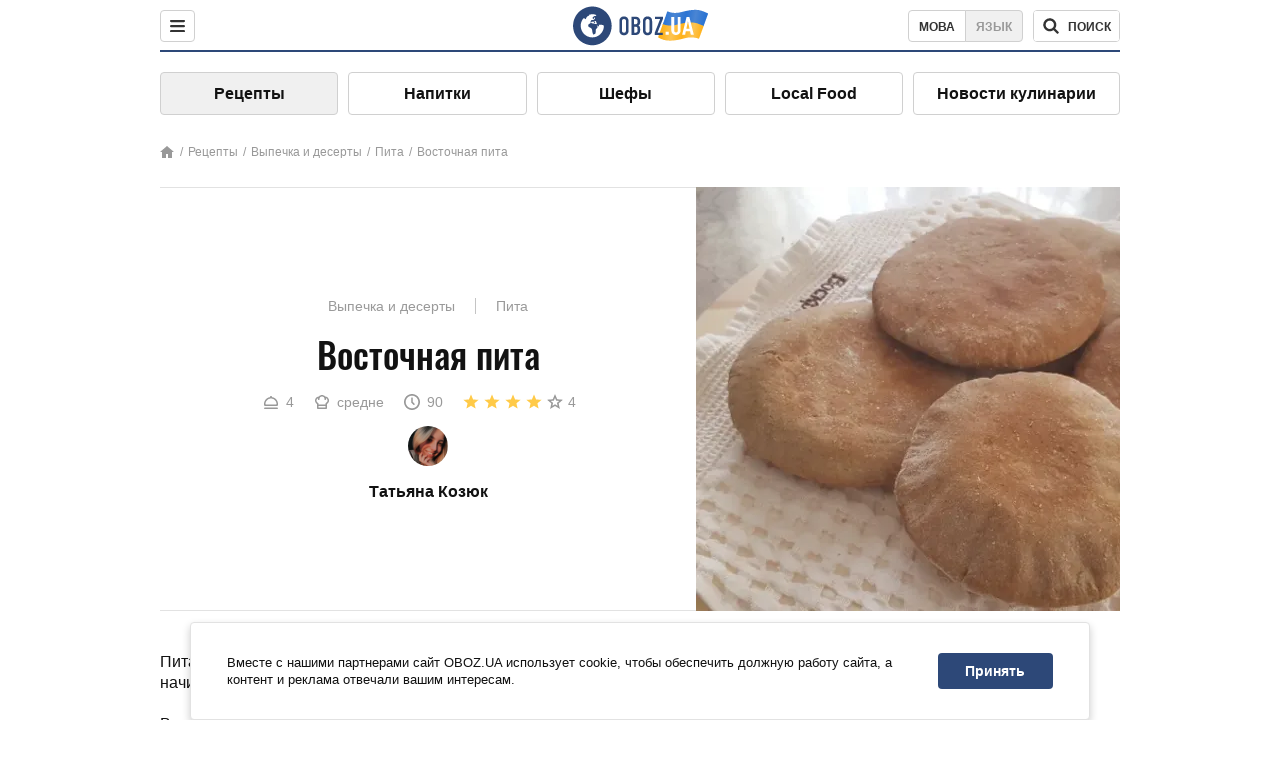

--- FILE ---
content_type: text/html; charset=utf-8
request_url: https://food.obozrevatel.com/vyipechka-i-desertyi/vostochnaya-pita.htm
body_size: 8938
content:
<!DOCTYPE html><html lang="ru"><head><meta charSet="utf-8"><meta name="viewport" content="width=device-width, initial-scale=1.0, maximum-scale=1"><meta name="theme-color" content="#1C629C"><link rel="manifest" href="/manifest.json"><link rel="dns-prefetch" href="//gaua.hit.gemius.pl"><link rel="preconnect" href="//gaua.hit.gemius.pl"><link rel="dns-prefetch" href="//ndc1.obozrevatel.com"><link rel="preconnect" href="//ndc1.obozrevatel.com"><link rel="preload" href="https://fonts.gstatic.com/s/oswald/v36/TK3_WkUHHAIjg75cFRf3bXL8LICs1_FvsUJiZTaR.woff2" as="font" type="font/woff2" crossOrigin="anonymous"><link rel="preload" href="https://fonts.gstatic.com/s/oswald/v36/TK3_WkUHHAIjg75cFRf3bXL8LICs1_FvsUZiZQ.woff2" as="font" type="font/woff2" crossOrigin="anonymous"><link rel="preload" href="https://fonts.gstatic.com/s/oswald/v36/TK3_WkUHHAIjg75cFRf3bXL8LICs18NvsUZiZQ.woff2" as="font" type="font/woff2" crossOrigin="anonymous"><link rel="preload" href="https://fonts.gstatic.com/s/oswald/v36/TK3_WkUHHAIjg75cFRf3bXL8LICs18NvsUJiZTaR.woff2" as="font" type="font/woff2" crossOrigin="anonymous"><link rel="shortcut icon" href="https://cdn.obozrevatel.com/core/favicon.ico" type="image/x-icon"><link rel="apple-touch-icon" href="https://cdn.obozrevatel.com/core/img/favicons/72x72.png"><link rel="apple-touch-icon" sizes="96x96" href="https://cdn.obozrevatel.com/core/img/favicons/96x96.png"><link rel="apple-touch-icon" sizes="128x128" href="https://cdn.obozrevatel.com/core/img/favicons/128x128.png"><link rel="apple-touch-icon" sizes="144x144" href="https://cdn.obozrevatel.com/core/img/favicons/144x144.png"><link rel="apple-touch-icon-precomposed" href="https://cdn.obozrevatel.com/core/img/favicons/72x72.png"><link rel="apple-touch-icon-precomposed" sizes="96x96" href="https://cdn.obozrevatel.com/core/img/favicons/96x96.png"><link rel="apple-touch-icon-precomposed" sizes="128x128" href="https://cdn.obozrevatel.com/core/img/favicons/128x128.png"><link rel="apple-touch-icon-precomposed" sizes="144x144" href="https://cdn.obozrevatel.com/core/img/favicons/144x144.png"><title>Восточная пита - рецепт приготовления с фото и видео</title><meta name="description" content="Пошаговый рецепт приготовления блюда Восточная пита. Описание рецепта, список необходимых ингредиентов, рекомендации по приготовления и отзывы."><meta property="og:type" content="website"><meta property="og:title" content="Восточная пита - рецепт приготовления с фото и видео"><meta property="og:description" content="Пошаговый рецепт приготовления блюда Восточная пита. Описание рецепта, список необходимых ингредиентов, рекомендации по приготовления и отзывы."><meta property="og:site_name" content="OBOZ.UA"><meta property="og:image" content="https://i.obozrevatel.com/food/recipemain/2020/1/21/screenshot117.png?size=1200x630"><meta property="og:image:type" content="image/png"><meta property="og:image:width" content="1200px"><meta property="og:image:height" content="630px"><meta property="og:url" content="https://food.obozrevatel.com/vyipechka-i-desertyi/vostochnaya-pita.htm"><meta name="twitter:card" content="summary_large_image"><meta name="twitter:title" content="Восточная пита - рецепт приготовления с фото и видео"><meta name="twitter:description" content="Пошаговый рецепт приготовления блюда Восточная пита. Описание рецепта, список необходимых ингредиентов, рекомендации по приготовления и отзывы."><meta name="twitter:image" content="https://i.obozrevatel.com/food/recipemain/2020/1/21/screenshot117.png?size=1200x630"><meta name="twitter:site" content="@obozrevatel_ua"><meta name="twitter:dnt" content="on"><link rel="amphtml" href="https://food.obozrevatel.com/vyipechka-i-desertyi/vostochnaya-pita/amp.htm"><link rel="canonical" href="https://food.obozrevatel.com/vyipechka-i-desertyi/vostochnaya-pita.htm"><link rel="alternate" hrefLang="ru" href="https://food.obozrevatel.com/vyipechka-i-desertyi/vostochnaya-pita.htm"><link rel="alternate" hrefLang="uk" href="https://food.obozrevatel.com/ukr/vyipechka-i-desertyi/vostochnaya-pita.htm"><script type="application/ld+json">{"@context":"https://schema.org","@type":"BreadcrumbList","itemListElement":[{"@type":"ListItem","position":1,"item":{"@id":"https://food.obozrevatel.com/","name":"News FoodOboz"}},{"@type":"ListItem","position":2,"item":{"@id":"https://food.obozrevatel.com/recipe/","name":"Рецепты"}},{"@type":"ListItem","position":3,"item":{"@id":"https://food.obozrevatel.com/vyipechka-i-desertyi/vostochnaya-pita.htm","name":"Восточная пита"}}]}</script><script type="application/ld+json">{"@context":"https://schema.org","@type":"Recipe","url":"https://food.obozrevatel.com/vyipechka-i-desertyi/vostochnaya-pita.htm","name":"Восточная пита","image":"https://i.obozrevatel.com/food/recipemain/2020/1/21/screenshot117.png","cookTime":"PT1H30M","prepTime":"PT0S","totalTime":"PT1H30M","datePublished":"2020-01-21T14:23:44.1423090","description":"Пита – это традиционная арабская лепешка, которую употребляют с разными начинками. В данном рецепте мы расскажем вам как приготовить не только ...","keywords":["Ржаная мука","Цельнозерновая мука","Сухие дрожжи","Сахар","Соль","Сода","Вода","Оливковое масло"],"recipeCategory":"Выпечка и десерты","recipeYield":4,"recipeIngredient":["200 г Ржаная мука","300 г Цельнозерновая мука","8 г Сухие дрожжи","1 ч. л. Сахар","1,25 ч. л. Соль","0,5 ч. л. Сода","300 мл Вода","2,5 ст. л. Оливковое масло"],"recipeCuisine":null,"nutrition":{"@type":"NutritionInformation","calories":null},"author":{"@type":"Person","name":"Татьяна Козюк"},"publisher":{"@type":"Organization","name":"FoodOboz","logo":{"@type":"ImageObject","url":"https://cdn.obozrevatel.com/food/img/logo-obozrevatel-250x60.png","width":250,"height":60}},"recipeInstructions":[{"@type":"HowToStep","text":"В емкость просеиваем 200 г ржаной и 300 г цельнозерновой муки.","url":"https://food.obozrevatel.com/vyipechka-i-desertyi/vostochnaya-pita.htm#step1","image":"https://i.obozrevatel.com/food/recipe/2020/1/21/screenshot212.png"},{"@type":"HowToStep","text":"Всыпаем 1 ч. ложку сахара, 1,25 ч. ложки соли и 0,5 ч. ложки соды. Соединяем сухие ингредиенты.","url":"https://food.obozrevatel.com/vyipechka-i-desertyi/vostochnaya-pita.htm#step2","image":"https://i.obozrevatel.com/food/recipe/2020/1/21/screenshot39.png"},{"@type":"HowToStep","text":"Добавляем 8 г сухих дрожжей.","url":"https://food.obozrevatel.com/vyipechka-i-desertyi/vostochnaya-pita.htm#step3","image":"https://i.obozrevatel.com/food/recipe/2020/1/21/screenshot49.png"},{"@type":"HowToStep","text":"Затем, постепенно вливая 300 мл теплой воды, замешиваем тесто.","url":"https://food.obozrevatel.com/vyipechka-i-desertyi/vostochnaya-pita.htm#step4","image":"https://i.obozrevatel.com/food/recipe/2020/1/21/screenshot59.png"},{"@type":"HowToStep","text":"Когда тесто уже станет однородным, вмешиваем 2,5 ст. ложки оливкового масла.","url":"https://food.obozrevatel.com/vyipechka-i-desertyi/vostochnaya-pita.htm#step5","image":"https://i.obozrevatel.com/food/recipe/2020/1/21/screenshot69.png"},{"@type":"HowToStep","text":"Готовое тесто выкладываем в смазанную маслом емкость и, накрыв полотенцем, оставляем на 40 минут.","url":"https://food.obozrevatel.com/vyipechka-i-desertyi/vostochnaya-pita.htm#step6","image":"https://i.obozrevatel.com/food/recipe/2020/1/21/screenshot79.png"},{"@type":"HowToStep","text":"Затем тесто разделяем на 9 частей, которые подкатываем в шарики.","url":"https://food.obozrevatel.com/vyipechka-i-desertyi/vostochnaya-pita.htm#step7","image":"https://i.obozrevatel.com/food/recipe/2020/1/21/screenshot87.png"},{"@type":"HowToStep","text":"Накрываем сформированные шарики пленкой на 15 минут.","url":"https://food.obozrevatel.com/vyipechka-i-desertyi/vostochnaya-pita.htm#step8","image":"https://i.obozrevatel.com/food/recipe/2020/1/21/screenshot97.png"},{"@type":"HowToStep","text":"Затем приступаем к раскатыванию лепешек. Обратите внимание на то, что пласты теста должны получится цельными и круглыми.","url":"https://food.obozrevatel.com/vyipechka-i-desertyi/vostochnaya-pita.htm#step9","image":"https://i.obozrevatel.com/food/recipe/2020/1/21/screenshot109.png"},{"@type":"HowToStep","text":"Раскатанные заготовки для пит выкладываем на пергаментную бумагу и, накрыв пленкой, даем им \"отдохнуть\" 10 минут. А тем временем разогреваем духовку вместе с противнем, на котором будут выпекаться питы.","url":"https://food.obozrevatel.com/vyipechka-i-desertyi/vostochnaya-pita.htm#step10","image":"https://i.obozrevatel.com/food/recipe/2020/1/21/screenshot126.png"},{"@type":"HowToStep","text":"На раскаленный противень перетаскиваем пергаментную бумагу с лепешками.","url":"https://food.obozrevatel.com/vyipechka-i-desertyi/vostochnaya-pita.htm#step11","image":"https://i.obozrevatel.com/food/recipe/2020/1/21/screenshot134.png"},{"@type":"HowToStep","text":"Выпекаем их в режиме «Нагрев» 8-10 минут.","url":"https://food.obozrevatel.com/vyipechka-i-desertyi/vostochnaya-pita.htm#step12","image":"https://i.obozrevatel.com/food/recipe/2020/1/21/screenshot143.png"},{"@type":"HowToStep","text":"Готовые питы снимаем с противня и накрываем полотенцем.","url":"https://food.obozrevatel.com/vyipechka-i-desertyi/vostochnaya-pita.htm#step13","image":"https://i.obozrevatel.com/food/recipe/2020/1/21/screenshot152.png"},{"@type":"HowToStep","text":"Приятного аппетита!","url":"https://food.obozrevatel.com/vyipechka-i-desertyi/vostochnaya-pita.htm#step14","image":"https://i.obozrevatel.com/food/recipe/2020/1/21/screenshot119.png"}],"video":{"@context":"https://schema.org","@type":"VideoObject","name":"Восточная пита","description":"Пита – это традиционная арабская лепешка, которую употребляют с разными начинками. В данном рецепте мы расскажем вам как приготовить не только ...","thumbnailUrl":["https://i.obozrevatel.com/food/recipe/2020/1/21/screenshot212.png","https://i.obozrevatel.com/food/recipe/2020/1/21/screenshot39.png","https://i.obozrevatel.com/food/recipe/2020/1/21/screenshot49.png","https://i.obozrevatel.com/food/recipe/2020/1/21/screenshot59.png","https://i.obozrevatel.com/food/recipe/2020/1/21/screenshot69.png","https://i.obozrevatel.com/food/recipe/2020/1/21/screenshot79.png","https://i.obozrevatel.com/food/recipe/2020/1/21/screenshot87.png","https://i.obozrevatel.com/food/recipe/2020/1/21/screenshot97.png","https://i.obozrevatel.com/food/recipe/2020/1/21/screenshot109.png","https://i.obozrevatel.com/food/recipe/2020/1/21/screenshot126.png","https://i.obozrevatel.com/food/recipe/2020/1/21/screenshot134.png","https://i.obozrevatel.com/food/recipe/2020/1/21/screenshot143.png","https://i.obozrevatel.com/food/recipe/2020/1/21/screenshot152.png","https://i.obozrevatel.com/food/recipe/2020/1/21/screenshot119.png"],"embedUrl":"https://www.youtube.com/watch?v=8SX8YuB03bY","contentUrl":"https://www.youtube.com/watch?v=8SX8YuB03bY","uploadDate":"2020-01-21T12:23:44.142Z"},"aggregateRating":{"@type":"AggregateRating","ratingValue":4,"ratingCount":192}}</script><script>var _Oboz_Core_language = "ru";var _Oboz_Core_platform = "desktop";var _Oboz_Core_env = "production";</script><link rel="stylesheet" href="https://cdn.obozrevatel.com/food/commons/index.min.css?v=392700263"><script type="application/ld+json">{"@context":"https://schema.org","@type":"WebSite","url":"https://www.obozrevatel.com/rus/","name":"OBOZ.UA","alternateName":"Obozrevatel, News FoodOboz","inLanguage":"ru","author":{"@type":"NewsMediaOrganization","name":"OBOZ.UA","legalName":"ТОВ Золота середина","url":"https://www.obozrevatel.com/rus/","sameAs":["https://www.facebook.com/obozrevatel","https://m.me/obozrevatel","https://www.instagram.com/obozrevatel.ua","https://www.pinterest.com/obozrevatel","https://x.com/obozrevatel_ua","https://t.me/uaobozrevatel","https://www.youtube.com/channel/UC97O_ce8Rm7rE0hjE82joaA","https://uk.wikipedia.org/wiki/%D0%9E%D0%B1%D0%BE%D0%B7%D1%80%D0%B5%D0%B2%D0%B0%D1%82%D0%B5%D0%BB%D1%8C"],"foundingDate":"2001-04-01","logo":{"@type":"ImageObject","url":"https://cdn.obozrevatel.com/news/img/icons/logo/Logo_Blue_Flag.svg","width":600,"height":60},"address":{"@type":"PostalAddress","streetAddress":"вул. Деревообробна, 7","addressLocality":"Київ","postalCode":"01013","addressCountry":{"@type":"Country","name":"UA"}},"contactPoint":{"@type":"ContactPoint","email":"info@obozrevatel.com","telephone":"+380 (44) 205-44-60","contactType":"customer support","areaServed":"UA","availableLanguage":["uk-UA","ru-UA","en-UA"]},"alternateName":"Obozrevatel, News FoodOboz"},"publisher":{"@type":"NewsMediaOrganization","name":"OBOZ.UA","legalName":"ТОВ Золота середина","url":"https://www.obozrevatel.com/rus/","sameAs":["https://www.facebook.com/obozrevatel","https://m.me/obozrevatel","https://www.instagram.com/obozrevatel.ua","https://www.pinterest.com/obozrevatel","https://x.com/obozrevatel_ua","https://t.me/uaobozrevatel","https://www.youtube.com/channel/UC97O_ce8Rm7rE0hjE82joaA","https://uk.wikipedia.org/wiki/%D0%9E%D0%B1%D0%BE%D0%B7%D1%80%D0%B5%D0%B2%D0%B0%D1%82%D0%B5%D0%BB%D1%8C"],"foundingDate":"2001-04-01","logo":{"@type":"ImageObject","url":"https://cdn.obozrevatel.com/news/img/icons/logo/Logo_Blue_Flag.svg","width":600,"height":60},"address":{"@type":"PostalAddress","streetAddress":"вул. Деревообробна, 7","addressLocality":"Київ","postalCode":"01013","addressCountry":{"@type":"Country","name":"UA"}},"contactPoint":{"@type":"ContactPoint","email":"info@obozrevatel.com","telephone":"+380 (44) 205-44-60","contactType":"customer support","areaServed":"UA","availableLanguage":["uk-UA","ru-UA","en-UA"]},"alternateName":"Obozrevatel, News FoodOboz"},"creator":{"@type":"NewsMediaOrganization","name":"OBOZ.UA","legalName":"ТОВ Золота середина","url":"https://www.obozrevatel.com/rus/","sameAs":["https://www.facebook.com/obozrevatel","https://m.me/obozrevatel","https://www.instagram.com/obozrevatel.ua","https://www.pinterest.com/obozrevatel","https://x.com/obozrevatel_ua","https://t.me/uaobozrevatel","https://www.youtube.com/channel/UC97O_ce8Rm7rE0hjE82joaA","https://uk.wikipedia.org/wiki/%D0%9E%D0%B1%D0%BE%D0%B7%D1%80%D0%B5%D0%B2%D0%B0%D1%82%D0%B5%D0%BB%D1%8C"],"foundingDate":"2001-04-01","logo":{"@type":"ImageObject","url":"https://cdn.obozrevatel.com/news/img/icons/logo/Logo_Blue_Flag.svg","width":600,"height":60},"address":{"@type":"PostalAddress","streetAddress":"вул. Деревообробна, 7","addressLocality":"Київ","postalCode":"01013","addressCountry":{"@type":"Country","name":"UA"}},"contactPoint":{"@type":"ContactPoint","email":"info@obozrevatel.com","telephone":"+380 (44) 205-44-60","contactType":"customer support","areaServed":"UA","availableLanguage":["uk-UA","ru-UA","en-UA"]},"alternateName":"Obozrevatel, News FoodOboz"},"potentialAction":{"@type":"SearchAction","target":{"@type":"EntryPoint","urlTemplate":"https://food.obozrevatel.com/search/"},"query-input":{"@type":"PropertyValueSpecification","valueRequired":"http://schema.org/True","valueName":"search_term_string"}}}</script></head><body class=""><noscript><iframe src="https://www.googletagmanager.com/ns.html?id=GTM-5ZV62SC" height="0" width="0" style="display:none;visibility:hidden"></iframe></noscript><img src="https://ndc1.obozrevatel.com/pixel.png?1768881053660" style="visibility: hidden; position: fixed; top: 0; left: 0;"><style>
						:root {
							--footer-bg: url(https://cdn.obozrevatel.com/food/img/footer-cover.png);
							--footer-bg-mobile: url(https://cdn.obozrevatel.com/food/img/footer-cover-mobile.png);
						}
					</style><div class="page --desktop"><script>var _Oboz_Food_pageName = "recipe";var _Oboz_Core_HeaderMenu = {"urlRu":"https://food.obozrevatel.com/vyipechka-i-desertyi/vostochnaya-pita.htm","urlUa":"https://food.obozrevatel.com/ukr/vyipechka-i-desertyi/vostochnaya-pita.htm"};</script><header class="header "><div class="header_inner"><div class="header_left"><div class="menu"><button class="menu_btn"><img class="menu_icon --close" src="https://cdn.obozrevatel.com/core/img/icons/common/close-rounded-bold-grey-dark.svg" alt="" aria-hidden><img class="menu_icon " src="https://cdn.obozrevatel.com/core/img/icons/common/menu-rounded-grey-dark.svg" alt="" aria-hidden></button></div></div><a href="https://food.obozrevatel.com/" class="header_logo"><img class="header_logoImg" src="https://cdn.obozrevatel.com/food/img/icons/logo-blue.svg" aria-hidden alt="FoodOboz"></a><div class="header_right"><nav class="langSwitcher"><a class="langSwitcher_link --ukr" href="https://food.obozrevatel.com/ukr/vyipechka-i-desertyi/vostochnaya-pita.htm">Мова</a><a class="langSwitcher_link --active" href="https://food.obozrevatel.com/vyipechka-i-desertyi/vostochnaya-pita.htm">Язык</a></nav><nav class="headerSearch" data-project="food"><form class="headerSearch_form"><input class="headerSearch_input" type="search" name="search" placeholder="Поиск по новостям и публикациям" autoComplete="off" aria-label="Поисковая строка" disabled><button class="headerSearch_btn" type="submit"><img class="headerSearch_icon" src="https://cdn.obozrevatel.com/core/img/icons/common/search-grey-dark.svg" alt="" aria-hidden><span class="headerSearch_btn_text">поиск</span></button><button class="headerSearch_btn --close" type="button"><img class="headerSearch_icon" src="https://cdn.obozrevatel.com/core/img/icons/common/close-rounded-bold-grey-dark.svg" alt="" aria-hidden></button></form></nav></div></div></header><nav class="navigation"><ul class="navigation_list"><li class="navigation_item --active"><a class="navigation_itemLink" href="https://food.obozrevatel.com/recipe/"> Рецепты</a></li><li class="navigation_item"><a class="navigation_itemLink" href="https://food.obozrevatel.com/napitki/">  Напитки</a></li><li class="navigation_item"><a class="navigation_itemLink" href="https://food.obozrevatel.com/chefs/"> Шефы</a></li><li class="navigation_item"><a class="navigation_itemLink" href="https://food.obozrevatel.com/localfood/">Local Food</a></li><li class="navigation_item"><a class="navigation_itemLink" href="https://food.obozrevatel.com/novosti-kulinarii/">Новости кулинарии</a></li></ul></nav><nav class="breadcrumbs"><ol class="breadcrumbs_items"><li><a class="breadcrumbs_logo" href="https://food.obozrevatel.com/" title="Главная"><img class="breadcrumbs_logoIcon" src="https://cdn.obozrevatel.com/food/img/icons/home-grey.svg" alt="home logo"></a></li><li><a class="breadcrumbs_item" href="https://food.obozrevatel.com/recipe/">Рецепты</a></li><li><a class="breadcrumbs_item" href="https://food.obozrevatel.com/vyipechka-i-desertyi/">Выпечка и десерты</a></li><li><a class="breadcrumbs_item" href="https://food.obozrevatel.com/vyipechka-i-desertyi/pita/">Пита</a></li><li><a class="breadcrumbs_item" href="https://food.obozrevatel.com/vyipechka-i-desertyi/vostochnaya-pita.htm">Восточная пита</a></li></ol></nav><main class="recipeFull"><header class="recipeFull_header"><div class="recipeFull_headerInfo"><p class="recipeFull_categories"><a href="https://food.obozrevatel.com/vyipechka-i-desertyi/" class="recipeFull_categoryItem">Выпечка и десерты</a><a href="https://food.obozrevatel.com/vyipechka-i-desertyi/pita/" class="recipeFull_categoryItem">Пита</a></p><h1 class="recipeFull_title">Восточная пита</h1><div class="recipeFull_infoRate"><footer class="recipeInfo"><div class="recipeInfo_item"><img class="recipeInfo_icon" src="https://cdn.obozrevatel.com/food/img/icons/portion.svg" aria-hidden alt=""><span class="recipeInfo_value">4</span></div><div class="recipeInfo_item"><img class="recipeInfo_icon" src="https://cdn.obozrevatel.com/food/img/icons/cooking-hat.svg" aria-hidden alt=""><span class="recipeInfo_value">средне</span></div><div class="recipeInfo_item"><img class="recipeInfo_icon" src="https://cdn.obozrevatel.com/food/img/icons/timer.svg" aria-hidden alt=""><span class="recipeInfo_value">90</span></div></footer><div class="rate_wrap"><div class="rate" data-recipe-id="7308"><img class="rate_icon" src="https://cdn.obozrevatel.com/food/img/icons/star-yellow.svg" aria-hidden alt="" data-star-count="1"><img class="rate_icon" src="https://cdn.obozrevatel.com/food/img/icons/star-yellow.svg" aria-hidden alt="" data-star-count="2"><img class="rate_icon" src="https://cdn.obozrevatel.com/food/img/icons/star-yellow.svg" aria-hidden alt="" data-star-count="3"><img class="rate_icon" src="https://cdn.obozrevatel.com/food/img/icons/star-yellow.svg" aria-hidden alt="" data-star-count="4"><img class="rate_icon" src="https://cdn.obozrevatel.com/food/img/icons/star.svg" aria-hidden alt="" data-star-count="5"><span class="rate_value">4</span></div></div></div><div class="cook"><div class="cook_imgWrap"><a href="https://food.obozrevatel.com/chefs/tatyana-kozyuk/"><img class="lazyImg cook_img" style="min-height: px;" alt="Татьяна Козюк" src="https://i.obozrevatel.com/food/chefs/2022/2/1/photo2021-08-2115-06-50.jpg" data-srcset=" 						 						" srcSet="https://cdn.obozrevatel.com/core/img/lazy1x1.png 100w" sizes="(min-width: 1500px) 100vw 				 				"></a></div><a class="cook_name" href="https://food.obozrevatel.com/chefs/tatyana-kozyuk/">Татьяна Козюк</a></div><span class="recipeFull_author">Татьяна Козюк</span><a class="recipeFull_authorRecipesLink" href="#">Все рецепты повара</a></div><img class="recipeFull_mainImg" alt="Восточная пита" src="https://i.obozrevatel.com/food/recipemain/2020/1/21/screenshot117.png?size=636x424" srcSet="https://i.obozrevatel.com/food/recipemain/2020/1/21/screenshot117.png?size=636x424 1500w , https://i.obozrevatel.com/food/recipemain/2020/1/21/screenshot117.png?size=424x424 1000w" sizes="(min-width: 1500px) 100vw 				, (max-width: 1499px) 40vw 				, (max-width: 999px) 20vw"></header><div class="recipeFull_wrap"><div class="recipeFull_leftCol"><div class="recipeFull_descr"><p>Пита &ndash; это традиционная арабская лепешка, которую употребляют с разными начинками.</p>
<p>В данном рецепте мы расскажем вам как приготовить не только вкусную, но и полезную питу из цельнозерновой муки в духовке. Уверенны, что эта удачная альтернатива хлебу приживется в вашем рационе.</p></div><div class="recipeFull_ingredients"><h2 class="heading"><span class="heading_title">Ингредиенты</span></h2><table class="recipeFull_ingredientsTable"><tbody class="recipeFull_ingredientsTableBody"><tr class="recipeFull_ingredientItemTr"><td class="recipeFull_ingredientItem"><a class="recipeFull_ingredientTitle" href="https://food.obozrevatel.com/ingredients/rzhanaya-muka/">Ржаная мука</a><span class="recipeFull_ingredientBorder"></span><span class="recipeFull_ingredientAmount">200 г</span></td></tr><tr class="recipeFull_ingredientItemTr"><td class="recipeFull_ingredientItem"><a class="recipeFull_ingredientTitle" href="https://food.obozrevatel.com/ingredients/tselnozernovaya-muka/">Цельнозерновая мука</a><span class="recipeFull_ingredientBorder"></span><span class="recipeFull_ingredientAmount">300 г</span></td></tr><tr class="recipeFull_ingredientItemTr"><td class="recipeFull_ingredientItem"><a class="recipeFull_ingredientTitle" href="https://food.obozrevatel.com/ingredients/shie-drozhzhi/">Сухие дрожжи</a><span class="recipeFull_ingredientBorder"></span><span class="recipeFull_ingredientAmount">8 г</span></td></tr><tr class="recipeFull_ingredientItemTr"><td class="recipeFull_ingredientItem"><span class="recipeFull_ingredientTitle">Сахар</span><span class="recipeFull_ingredientBorder"></span><span class="recipeFull_ingredientAmount">1 ч. л.</span></td></tr><tr class="recipeFull_ingredientItemTr"><td class="recipeFull_ingredientItem"><span class="recipeFull_ingredientTitle">Соль</span><span class="recipeFull_ingredientBorder"></span><span class="recipeFull_ingredientAmount">1,25 ч. л.</span></td></tr><tr class="recipeFull_ingredientItemTr"><td class="recipeFull_ingredientItem"><span class="recipeFull_ingredientTitle">Сода</span><span class="recipeFull_ingredientBorder"></span><span class="recipeFull_ingredientAmount">0,5 ч. л.</span></td></tr><tr class="recipeFull_ingredientItemTr"><td class="recipeFull_ingredientItem"><span class="recipeFull_ingredientTitle">Вода</span><span class="recipeFull_ingredientBorder"></span><span class="recipeFull_ingredientAmount">300 мл</span></td></tr><tr class="recipeFull_ingredientItemTr"><td class="recipeFull_ingredientItem"><span class="recipeFull_ingredientTitle">Оливковое масло</span><span class="recipeFull_ingredientBorder"></span><span class="recipeFull_ingredientAmount">2,5 ст. л.</span></td></tr></tbody></table><div class="recipeFull_ingredientsBottomInfo"><div class="recipeFull_ingredientsBottomInfoItem"><span class="recipeFull_ingredientsBottomInfoTitle">Цена:</span>низкая</div></div></div><div class="recipeFull_cookSteps"><h2 class="heading"><span class="heading_title">Приготовление</span></h2><div class="recipeFull_cookStepsVideoWrap"><iframe class="recipeFull_cookStepsVideo" width="630" height="420" src="https://www.youtube.com/embed/8SX8YuB03bY" allow="accelerometer; autoplay; encrypted-media; gyroscope; picture-in-picture; fullscreen" frameBorder="0"></iframe></div><div class="recipeFull_cookStepsSteps"><div class="recipeFull_cookStep" id="step1"><img class="lazyImg recipeFull_cookStepImg" style="min-height: 200px;" alt="cook step" src="https://i.obozrevatel.com/food/recipe/2020/1/21/screenshot212.png" data-srcset=" 						 						" srcSet="https://cdn.obozrevatel.com/core/img/lazy3x2.png 100w" sizes="(min-width: 1500px) 100vw 				 				"><div class="recipeFull_cookStepDescrWrap"><div class="recipeFull_cookStepCount">1</div><div class="recipeFull_cookStepDescr"><p>В емкость просеиваем 200 г ржаной и 300 г цельнозерновой муки.</p></div></div></div><div class="recipeFull_cookStep" id="step2"><img class="lazyImg recipeFull_cookStepImg" style="min-height: 200px;" alt="cook step" src="https://i.obozrevatel.com/food/recipe/2020/1/21/screenshot39.png" data-srcset=" 						 						" srcSet="https://cdn.obozrevatel.com/core/img/lazy3x2.png 100w" sizes="(min-width: 1500px) 100vw 				 				"><div class="recipeFull_cookStepDescrWrap"><div class="recipeFull_cookStepCount">2</div><div class="recipeFull_cookStepDescr"><p>Всыпаем 1 ч. ложку сахара, 1,25 ч. ложки соли и 0,5 ч. ложки соды. Соединяем сухие ингредиенты.</p></div></div></div><div class="recipeFull_cookStep" id="step3"><img class="lazyImg recipeFull_cookStepImg" style="min-height: 200px;" alt="cook step" src="https://i.obozrevatel.com/food/recipe/2020/1/21/screenshot49.png" data-srcset=" 						 						" srcSet="https://cdn.obozrevatel.com/core/img/lazy3x2.png 100w" sizes="(min-width: 1500px) 100vw 				 				"><div class="recipeFull_cookStepDescrWrap"><div class="recipeFull_cookStepCount">3</div><div class="recipeFull_cookStepDescr"><p>Добавляем 8 г сухих дрожжей.</p></div></div></div><div class="recipeFull_cookStep" id="step4"><img class="lazyImg recipeFull_cookStepImg" style="min-height: 200px;" alt="cook step" src="https://i.obozrevatel.com/food/recipe/2020/1/21/screenshot59.png" data-srcset=" 						 						" srcSet="https://cdn.obozrevatel.com/core/img/lazy3x2.png 100w" sizes="(min-width: 1500px) 100vw 				 				"><div class="recipeFull_cookStepDescrWrap"><div class="recipeFull_cookStepCount">4</div><div class="recipeFull_cookStepDescr"><p>Затем, постепенно вливая 300 мл теплой воды, замешиваем тесто.</p></div></div></div><div class="recipeFull_cookStep" id="step5"><img class="lazyImg recipeFull_cookStepImg" style="min-height: 200px;" alt="cook step" src="https://i.obozrevatel.com/food/recipe/2020/1/21/screenshot69.png" data-srcset=" 						 						" srcSet="https://cdn.obozrevatel.com/core/img/lazy3x2.png 100w" sizes="(min-width: 1500px) 100vw 				 				"><div class="recipeFull_cookStepDescrWrap"><div class="recipeFull_cookStepCount">5</div><div class="recipeFull_cookStepDescr"><p>Когда тесто уже станет однородным, вмешиваем 2,5 ст. ложки оливкового масла.</p></div></div></div><div class="recipeFull_cookStep" id="step6"><img class="lazyImg recipeFull_cookStepImg" style="min-height: 200px;" alt="cook step" src="https://i.obozrevatel.com/food/recipe/2020/1/21/screenshot79.png" data-srcset=" 						 						" srcSet="https://cdn.obozrevatel.com/core/img/lazy3x2.png 100w" sizes="(min-width: 1500px) 100vw 				 				"><div class="recipeFull_cookStepDescrWrap"><div class="recipeFull_cookStepCount">6</div><div class="recipeFull_cookStepDescr"><p>Готовое тесто выкладываем в смазанную маслом емкость и, накрыв полотенцем, оставляем на 40 минут.</p></div></div></div><div class="recipeFull_cookStep" id="step7"><img class="lazyImg recipeFull_cookStepImg" style="min-height: 200px;" alt="cook step" src="https://i.obozrevatel.com/food/recipe/2020/1/21/screenshot87.png" data-srcset=" 						 						" srcSet="https://cdn.obozrevatel.com/core/img/lazy3x2.png 100w" sizes="(min-width: 1500px) 100vw 				 				"><div class="recipeFull_cookStepDescrWrap"><div class="recipeFull_cookStepCount">7</div><div class="recipeFull_cookStepDescr"><p>Затем тесто разделяем на 9 частей, которые подкатываем в шарики.</p></div></div></div><div class="recipeFull_cookStep" id="step8"><img class="lazyImg recipeFull_cookStepImg" style="min-height: 200px;" alt="cook step" src="https://i.obozrevatel.com/food/recipe/2020/1/21/screenshot97.png" data-srcset=" 						 						" srcSet="https://cdn.obozrevatel.com/core/img/lazy3x2.png 100w" sizes="(min-width: 1500px) 100vw 				 				"><div class="recipeFull_cookStepDescrWrap"><div class="recipeFull_cookStepCount">8</div><div class="recipeFull_cookStepDescr"><p>Накрываем сформированные шарики пленкой на 15 минут.</p></div></div></div><div class="recipeFull_cookStep" id="step9"><img class="lazyImg recipeFull_cookStepImg" style="min-height: 200px;" alt="cook step" src="https://i.obozrevatel.com/food/recipe/2020/1/21/screenshot109.png" data-srcset=" 						 						" srcSet="https://cdn.obozrevatel.com/core/img/lazy3x2.png 100w" sizes="(min-width: 1500px) 100vw 				 				"><div class="recipeFull_cookStepDescrWrap"><div class="recipeFull_cookStepCount">9</div><div class="recipeFull_cookStepDescr"><p>Затем приступаем к раскатыванию лепешек. Обратите внимание на то, что пласты теста должны получится цельными и круглыми.</p></div></div></div><div class="recipeFull_cookStep" id="step10"><img class="lazyImg recipeFull_cookStepImg" style="min-height: 200px;" alt="cook step" src="https://i.obozrevatel.com/food/recipe/2020/1/21/screenshot126.png" data-srcset=" 						 						" srcSet="https://cdn.obozrevatel.com/core/img/lazy3x2.png 100w" sizes="(min-width: 1500px) 100vw 				 				"><div class="recipeFull_cookStepDescrWrap"><div class="recipeFull_cookStepCount">10</div><div class="recipeFull_cookStepDescr"><p>Раскатанные заготовки для пит выкладываем на пергаментную бумагу и, накрыв пленкой, даем им &quot;отдохнуть&quot; 10 минут. А тем временем разогреваем духовку вместе с противнем, на котором будут выпекаться питы.</p></div></div></div><div class="recipeFull_cookStep" id="step11"><img class="lazyImg recipeFull_cookStepImg" style="min-height: 200px;" alt="cook step" src="https://i.obozrevatel.com/food/recipe/2020/1/21/screenshot134.png" data-srcset=" 						 						" srcSet="https://cdn.obozrevatel.com/core/img/lazy3x2.png 100w" sizes="(min-width: 1500px) 100vw 				 				"><div class="recipeFull_cookStepDescrWrap"><div class="recipeFull_cookStepCount">11</div><div class="recipeFull_cookStepDescr"><p>На раскаленный противень перетаскиваем пергаментную бумагу с лепешками.</p></div></div></div><div class="recipeFull_cookStep" id="step12"><img class="lazyImg recipeFull_cookStepImg" style="min-height: 200px;" alt="cook step" src="https://i.obozrevatel.com/food/recipe/2020/1/21/screenshot143.png" data-srcset=" 						 						" srcSet="https://cdn.obozrevatel.com/core/img/lazy3x2.png 100w" sizes="(min-width: 1500px) 100vw 				 				"><div class="recipeFull_cookStepDescrWrap"><div class="recipeFull_cookStepCount">12</div><div class="recipeFull_cookStepDescr"><p>Выпекаем их в режиме &laquo;Нагрев&raquo; 8-10 минут.</p></div></div></div><div class="recipeFull_cookStep" id="step13"><img class="lazyImg recipeFull_cookStepImg" style="min-height: 200px;" alt="cook step" src="https://i.obozrevatel.com/food/recipe/2020/1/21/screenshot152.png" data-srcset=" 						 						" srcSet="https://cdn.obozrevatel.com/core/img/lazy3x2.png 100w" sizes="(min-width: 1500px) 100vw 				 				"><div class="recipeFull_cookStepDescrWrap"><div class="recipeFull_cookStepCount">13</div><div class="recipeFull_cookStepDescr"><p>Готовые питы снимаем с противня и накрываем полотенцем.</p></div></div></div><div class="recipeFull_cookStep" id="step14"><img class="lazyImg recipeFull_cookStepImg" style="min-height: 200px;" alt="cook step" src="https://i.obozrevatel.com/food/recipe/2020/1/21/screenshot119.png" data-srcset=" 						 						" srcSet="https://cdn.obozrevatel.com/core/img/lazy3x2.png 100w" sizes="(min-width: 1500px) 100vw 				 				"><div class="recipeFull_cookStepDescrWrap"><div class="recipeFull_cookStepCount">14</div><div class="recipeFull_cookStepDescr"><p>Приятного аппетита!</p></div></div></div></div><div class="recipeFull_downloadRecipe"><div class="rate_wrap --bottom"><div class="rate --bottom" data-recipe-id="7308"><div class="rate_text">Оценить рецепт</div><img class="rate_icon" src="https://cdn.obozrevatel.com/food/img/icons/star-yellow.svg" aria-hidden alt="" data-star-count="1"><img class="rate_icon" src="https://cdn.obozrevatel.com/food/img/icons/star-yellow.svg" aria-hidden alt="" data-star-count="2"><img class="rate_icon" src="https://cdn.obozrevatel.com/food/img/icons/star-yellow.svg" aria-hidden alt="" data-star-count="3"><img class="rate_icon" src="https://cdn.obozrevatel.com/food/img/icons/star-yellow.svg" aria-hidden alt="" data-star-count="4"><img class="rate_icon" src="https://cdn.obozrevatel.com/food/img/icons/star.svg" aria-hidden alt="" data-star-count="5"><span class="rate_value">4</span><span class="rate_thanksText">Спасибо за вашу оценку!</span></div></div></div></div><div class="recipeFull_commentsAndShare"><aside class="comments"><button class="comments_showBtn"><span class="comments_showBtn_text"><span class="comments_showBtn_textFirst">показать </span>комментарии</span></button></aside><aside class="share"><span class="share_text">Поделиться:</span><a class="share_link" href="https://www.facebook.com/sharer.php?u=https://food.obozrevatel.com/vyipechka-i-desertyi/vostochnaya-pita.htm" rel="noopener" target="_blank"><img class="share_img" src="https://cdn.obozrevatel.com/core/img/icons/social/facebook-circle.svg" alt="" aria-hidden></a><a class="share_link" href="https://twitter.com/intent/tweet?url=https://food.obozrevatel.com/vyipechka-i-desertyi/vostochnaya-pita.htm" rel="noopener" target="_blank"><img class="share_img" src="https://cdn.obozrevatel.com/food/img/social/twitter.svg" aria-hidden alt=""></a><a class="share_link" href="https://telegram.me/share/url?url=https://food.obozrevatel.com/vyipechka-i-desertyi/vostochnaya-pita.htm&text=Восточная пита" rel="noopener" target="_blank"><img class="share_img" src="https://cdn.obozrevatel.com/food/img/social/telegram.svg" aria-hidden alt=""></a><a class="share_link" href="https://www.facebook.com/dialog/send?display=popup&link=https://food.obozrevatel.com/vyipechka-i-desertyi/vostochnaya-pita.htm&redirect_uri=https://food.obozrevatel.com/vyipechka-i-desertyi/vostochnaya-pita.htm" rel="noopener" target="_blank"><img class="share_img" src="https://cdn.obozrevatel.com/food/img/social/messanger.svg" aria-hidden alt=""></a></aside></div><div class="fb-comments" data-href="https://food.obozrevatel.com/vyipechka-i-desertyi/vostochnaya-pita.htm" data-numposts="5" data-width="100%"></div></div><div class="recipeFull_rightCol"></div></div></main><article class="section --similarRecipes"><div class="section_heading"><h2 class="heading"><span class="heading_title">Похожие рецепты</span></h2></div><div class="section_content carousel"><article class="recipe"><div class="recipe_imgWrap"><a class="recipe_imgLink" href="https://food.obozrevatel.com/vyipechka-i-desertyi/pita-iz-tselnozernovoj-muki.htm" rel="bookmark"><img class="lazyImg recipe_img" style="min-height: 200px;" alt="Пита из цельнозерновой муки" src="https://i.obozrevatel.com/food/recipemain/2020/1/15/09.png?size=1944x924" data-srcset="https://i.obozrevatel.com/food/recipemain/2020/1/15/09.png?size=300x200 1500w , https://i.obozrevatel.com/food/recipemain/2020/1/15/09.png?size=300x200 1000w" srcSet="https://cdn.obozrevatel.com/core/img/lazy3x2.png 100w" sizes="(min-width: 1500px) 100vw 				, (max-width: 1499px) 40vw 				, (max-width: 999px) 20vw"><div class="playBtn"></div></a></div><h3 class="recipe_title"><a class="recipe_titleLink" href="https://food.obozrevatel.com/vyipechka-i-desertyi/pita-iz-tselnozernovoj-muki.htm" rel="bookmark">Пита из цельнозерновой муки</a></h3><div class="recipe_descr">Если вы решили побаловать домашних питой, но при этом не хотите наедать лишние сантиметры на талии, приготовьте питу из цельнозерновой муки. Такая ...</div><div class="recipe_footer"><div class="recipe_footerInner"><div class="recipe_footerTop"><div class="cook"><div class="cook_imgWrap"><a href="https://food.obozrevatel.com/chefs/alesya/"><img class="lazyImg cook_img" style="min-height: px;" alt="Алеся " src="https://i.obozrevatel.com/food/chefs/2021/9/21/channels4profile.jpg" data-srcset=" 						 						" srcSet="https://cdn.obozrevatel.com/core/img/lazy1x1.png 100w" sizes="(min-width: 1500px) 100vw 				 				"></a></div><a class="cook_name" href="https://food.obozrevatel.com/chefs/alesya/">Алеся </a></div></div><footer class="recipeInfo"><div class="recipeInfo_item"><img class="recipeInfo_icon" src="https://cdn.obozrevatel.com/food/img/icons/portion.svg" aria-hidden alt=""><span class="recipeInfo_value">4</span></div><div class="recipeInfo_item"><img class="recipeInfo_icon" src="https://cdn.obozrevatel.com/food/img/icons/cooking-hat.svg" aria-hidden alt=""><span class="recipeInfo_value">средне</span></div><div class="recipeInfo_item"><img class="recipeInfo_icon" src="https://cdn.obozrevatel.com/food/img/icons/timer.svg" aria-hidden alt=""><span class="recipeInfo_value">40</span></div><div class="recipeInfo_item"><img class="recipeInfo_icon" src="https://cdn.obozrevatel.com/food/img/icons/star.svg" aria-hidden alt=""><span class="recipeInfo_value">4</span></div></footer></div></div></article><article class="recipe"><div class="recipe_imgWrap"><a class="recipe_imgLink" href="https://food.obozrevatel.com/vyipechka-i-desertyi/blizhnevosochnaya-pita.htm" rel="bookmark"><img class="lazyImg recipe_img" style="min-height: 200px;" alt="Ближневосточная пита" src="https://i.obozrevatel.com/food/recipemain/2020/1/14/64.png?size=1944x924" data-srcset="https://i.obozrevatel.com/food/recipemain/2020/1/14/64.png?size=300x200 1500w , https://i.obozrevatel.com/food/recipemain/2020/1/14/64.png?size=300x200 1000w" srcSet="https://cdn.obozrevatel.com/core/img/lazy3x2.png 100w" sizes="(min-width: 1500px) 100vw 				, (max-width: 1499px) 40vw 				, (max-width: 999px) 20vw"><div class="playBtn"></div></a></div><h3 class="recipe_title"><a class="recipe_titleLink" href="https://food.obozrevatel.com/vyipechka-i-desertyi/blizhnevosochnaya-pita.htm" rel="bookmark">Ближневосточная пита</a></h3><div class="recipe_descr">Многие хозяйки сетуют на то, что при попытке приготовить домашнюю питу у них не получается кармашек, т.е. при выпечке пита не надувается. Один раз ...</div><div class="recipe_footer"><div class="recipe_footerInner"><div class="recipe_footerTop"><div class="cook"><div class="cook_imgWrap"><a href="https://food.obozrevatel.com/chefs/abdulaziz-salavat/"><img class="lazyImg cook_img" style="min-height: px;" alt="Абдулазиз Салават" src="https://i.obozrevatel.com/food/chefs/2021/7/16/screenshot4.png" data-srcset=" 						 						" srcSet="https://cdn.obozrevatel.com/core/img/lazy1x1.png 100w" sizes="(min-width: 1500px) 100vw 				 				"></a></div><a class="cook_name" href="https://food.obozrevatel.com/chefs/abdulaziz-salavat/">Абдулазиз Салават</a></div></div><footer class="recipeInfo"><div class="recipeInfo_item"><img class="recipeInfo_icon" src="https://cdn.obozrevatel.com/food/img/icons/portion.svg" aria-hidden alt=""><span class="recipeInfo_value">4</span></div><div class="recipeInfo_item"><img class="recipeInfo_icon" src="https://cdn.obozrevatel.com/food/img/icons/timer.svg" aria-hidden alt=""><span class="recipeInfo_value">40</span></div><div class="recipeInfo_item"><img class="recipeInfo_icon" src="https://cdn.obozrevatel.com/food/img/icons/star.svg" aria-hidden alt=""><span class="recipeInfo_value">4</span></div></footer></div></div></article><article class="recipe"><div class="recipe_imgWrap"><a class="recipe_imgLink" href="https://food.obozrevatel.com/vyipechka-i-desertyi/pita.htm" rel="bookmark"><img class="lazyImg recipe_img" style="min-height: 200px;" alt="Пита" src="https://i.obozrevatel.com/food/recipemain/2020/1/14/12.png?size=1944x924" data-srcset="https://i.obozrevatel.com/food/recipemain/2020/1/14/12.png?size=300x200 1500w , https://i.obozrevatel.com/food/recipemain/2020/1/14/12.png?size=300x200 1000w" srcSet="https://cdn.obozrevatel.com/core/img/lazy3x2.png 100w" sizes="(min-width: 1500px) 100vw 				, (max-width: 1499px) 40vw 				, (max-width: 999px) 20vw"><div class="playBtn"></div></a></div><h3 class="recipe_title"><a class="recipe_titleLink" href="https://food.obozrevatel.com/vyipechka-i-desertyi/pita.htm" rel="bookmark">Пита</a></h3><div class="recipe_descr">Пита – это простая лепешка, которая выпекается в форме кармашка. Прелесть этой выпечки в том, что, во-первых, она отлично заменяет хлеб, а во-вторых, ...</div><div class="recipe_footer"><div class="recipe_footerInner"><div class="recipe_footerTop"><div class="cook"><div class="cook_imgWrap"><a href="https://food.obozrevatel.com/chefs/lyudmila-vu/"><img class="lazyImg cook_img" style="min-height: px;" alt="Людмила Ву" src="https://i.obozrevatel.com/food/chefs/2021/7/13/vu2.png" data-srcset=" 						 						" srcSet="https://cdn.obozrevatel.com/core/img/lazy1x1.png 100w" sizes="(min-width: 1500px) 100vw 				 				"></a></div><a class="cook_name" href="https://food.obozrevatel.com/chefs/lyudmila-vu/">Людмила Ву</a></div></div><footer class="recipeInfo"><div class="recipeInfo_item"><img class="recipeInfo_icon" src="https://cdn.obozrevatel.com/food/img/icons/portion.svg" aria-hidden alt=""><span class="recipeInfo_value">3</span></div><div class="recipeInfo_item"><img class="recipeInfo_icon" src="https://cdn.obozrevatel.com/food/img/icons/timer.svg" aria-hidden alt=""><span class="recipeInfo_value">40</span></div><div class="recipeInfo_item"><img class="recipeInfo_icon" src="https://cdn.obozrevatel.com/food/img/icons/star.svg" aria-hidden alt=""><span class="recipeInfo_value">4</span></div></footer></div></div></article><article class="recipe"><div class="recipe_imgWrap"><a class="recipe_imgLink" href="https://food.obozrevatel.com/vyipechka-i-desertyi/myagkaya-pita.htm" rel="bookmark"><img class="lazyImg recipe_img" style="min-height: 200px;" alt="Пита на кефире" src="https://i.obozrevatel.com/food/recipemain/2020/1/14/04.png?size=1944x924" data-srcset="https://i.obozrevatel.com/food/recipemain/2020/1/14/04.png?size=300x200 1500w , https://i.obozrevatel.com/food/recipemain/2020/1/14/04.png?size=300x200 1000w" srcSet="https://cdn.obozrevatel.com/core/img/lazy3x2.png 100w" sizes="(min-width: 1500px) 100vw 				, (max-width: 1499px) 40vw 				, (max-width: 999px) 20vw"><div class="playBtn"></div></a></div><h3 class="recipe_title"><a class="recipe_titleLink" href="https://food.obozrevatel.com/vyipechka-i-desertyi/myagkaya-pita.htm" rel="bookmark">Пита на кефире</a></h3><div class="recipe_descr">Традиционную питу готовят из простого теста, в состав которого входит мука, вода, соль и растительное масло. Сегодня же мы предлагаем вам приготовить ...</div><div class="recipe_footer"><div class="recipe_footerInner"><div class="recipe_footerTop"><div class="cook"><div class="cook_imgWrap"><a href="https://food.obozrevatel.com/chefs/anastasiya-etskalo/"><img class="lazyImg cook_img" style="min-height: px;" alt="Анастасия Ецкало" src="https://i.obozrevatel.com/food/chefs/2021/7/14/anastasiya.jpg" data-srcset=" 						 						" srcSet="https://cdn.obozrevatel.com/core/img/lazy1x1.png 100w" sizes="(min-width: 1500px) 100vw 				 				"></a></div><a class="cook_name" href="https://food.obozrevatel.com/chefs/anastasiya-etskalo/">Анастасия Ецкало</a></div></div><footer class="recipeInfo"><div class="recipeInfo_item"><img class="recipeInfo_icon" src="https://cdn.obozrevatel.com/food/img/icons/portion.svg" aria-hidden alt=""><span class="recipeInfo_value">4</span></div><div class="recipeInfo_item"><img class="recipeInfo_icon" src="https://cdn.obozrevatel.com/food/img/icons/timer.svg" aria-hidden alt=""><span class="recipeInfo_value">40</span></div><div class="recipeInfo_item"><img class="recipeInfo_icon" src="https://cdn.obozrevatel.com/food/img/icons/star.svg" aria-hidden alt=""><span class="recipeInfo_value">4</span></div></footer></div></div></article></div></article><article class="section --cookingNow"><div class="section_heading"><h2 class="heading"><span class="heading_title">Сейчас мы готовим</span></h2></div><div class="section_content --cookingNow"></div><a href="https://food.obozrevatel.com/recipe/" class="section_link">Все рецепты</a></article><footer class="footer"><nav class="footer_topLine"><div class="footer_topLinelogo"><a href="#" class="footer_topLineLogoImg"><img src="https://cdn.obozrevatel.com/food/img/icons/logo-white.svg" alt="logo"></a><button class="footer_toTop">В начало</button></div><ul class="footer_topLine-list"><li class="footer_topLine-item"><a href="https://www.obozrevatel.com/story/about-company-ru/" class="footer_topLineLink">О компании</a></li><li class="footer_topLine-item"><a href="https://www.obozrevatel.com/story/obozrevatel-team-ru/" class="footer_topLineLink">Команда</a></li><li class="footer_topLine-item"><a href="https://www.obozrevatel.com/copyright.htm" class="footer_topLineLink">Правовая информация</a></li><li class="footer_topLine-item"><a href="https://www.obozrevatel.com/privacypolicy.htm" class="footer_topLineLink">Политика конфиденциальности</a></li><li class="footer_topLine-item"><a href="https://www.obozrevatel.com/adv.htm" class="footer_topLineLink">Реклама на сайте</a></li><li class="footer_topLine-item"><a href="https://www.obozrevatel.com/documents.htm" class="footer_topLineLink">Документы</a></li><li class="footer_topLine-item"><a href="https://www.obozrevatel.com/editorial.htm" class="footer_topLineLink">Редакционная политика</a></li></ul></nav><nav class="footer_content"><nav class="footer_row"><a class="footer_row-heading" href="https://food.obozrevatel.com/">FoodOboz</a><ul class="footer_rowList"><li class="footer_rowItem"><a href="https://food.obozrevatel.com/recipe/" class="footer_rowLink">Рецепты</a></li><li class="footer_rowItem"><a href="https://food.obozrevatel.com/napitki/" class="footer_rowLink">Напитки</a></li><li class="footer_rowItem"><a href="https://food.obozrevatel.com/chefs/" class="footer_rowLink">Шефы</a></li><li class="footer_rowItem"><a href="https://food.obozrevatel.com/kuhni-mira/" class="footer_rowLink">Кухни мира</a></li><li class="footer_rowItem"><a href="https://food.obozrevatel.com/kollektsii/" class="footer_rowLink">Подборки</a></li><li class="footer_rowItem"><a href="https://food.obozrevatel.com/ingredients/" class="footer_rowLink">Ингредиенты</a></li><li class="footer_rowItem"><a href="https://food.obozrevatel.com/novosti-kulinarii/" class="footer_rowLink">Новости кулинарии</a></li></ul></nav><nav class="footer_row"><ul class="footer_rowList --headline"><li class="footer_rowItem --bold"><a href="https://www.obozrevatel.com/blogs/" class="footer_rowLink">Блоги</a></li><li class="footer_rowItem --bold"><a href="https://news.obozrevatel.com/politics/" class="footer_rowLink">Политика</a></li><li class="footer_rowItem --bold"><a href="https://news.obozrevatel.com/abroad/" class="footer_rowLink">Мир</a></li><li class="footer_rowItem --bold"><a href="https://plus.obozrevatel.com/crime/" class="footer_rowLink">Расследования</a></li><li class="footer_rowItem --bold"><a href="https://news.obozrevatel.com/society/" class="footer_rowLink">Общество</a></li><li class="footer_rowItem --bold"><a href="https://www.obozrevatel.com/location/ukraina/" class="footer_rowLink">Регионы Украины</a></li><li class="footer_rowItem --bold"><a href="https://news.obozrevatel.com/show/" class="footer_rowLink">Шоу</a></li><li class="footer_rowItem --bold"><a href="https://news.obozrevatel.com/sport/" class="footer_rowLink">Спорт</a></li><li class="footer_rowItem --bold"><a href="https://shkola.obozrevatel.com/" class="footer_rowLink">Моя школа</a></li><li class="footer_rowItem --bold"><a href="https://news.obozrevatel.com/auto/" class="footer_rowLink">Авто</a></li><li class="footer_rowItem --bold"><a href="https://health.oboz.ua/" class="footer_rowLink">MedOboz</a></li><li class="footer_rowItem --bold"><a href="https://news.obozrevatel.com/economics/" class="footer_rowLink">Экономика</a></li></ul></nav></nav></footer></div><script>
                        window._Oboz_News_analyticsPageData = window._Oboz_News_analyticsPageData || {};
						setTimeout(() => {
							const $s = document.createElement('script');
							$s.src = 'https://cdn.obozrevatel.com/food/commons/index.min.js?v=392700263';
							$s.async = true;
							$s.charset = 'utf-8';
							document.head.append($s);
						}, 1200);
						setTimeout(() => {
							const $s = document.createElement('script');
							$s.src = 'https://cdn.obozrevatel.com/core/libs/lazy-loader-image/index.min.js?v=392700263';
							$s.async = true;
							$s.charset = 'utf-8';
							document.head.append($s);
						}, 10);
					</script><script>
                !function(){"use strict";function e(e){var t=!(arguments.length>1&&void 0!==arguments[1])||arguments[1],c=document.createElement("script");c.src=e,t?c.type="module":(c.async=!0,c.type="text/javascript",c.setAttribute("nomodule",""));var n=document.getElementsByTagName("script")[0];n.parentNode.insertBefore(c,n)}!function(t,c){!function(t,c,n){var a,o,r;n.accountId=c,null!==(a=t.marfeel)&&void 0!==a||(t.marfeel={}),null!==(o=(r=t.marfeel).cmd)&&void 0!==o||(r.cmd=[]),t.marfeel.config=n;var i="https://sdk.mrf.io/statics";e("".concat(i,"/marfeel-sdk.js?id=").concat(c),!0),e("".concat(i,"/marfeel-sdk.es5.js?id=").concat(c),!1)}(t,c,arguments.length>2&&void 0!==arguments[2]?arguments[2]:{})}(window,10008,{});
                }();
                </script><script>
                    var pp_gemius_identifier = 'Bx1La_uGEMZEdG.YFaLqPHZ3P4O1U_MWL92xpyuk1xH.Y7';
                    function gemius_pending(i) { window[i] = window[i] || function() {var x = window[i+'_pdata'] = window[i+'_pdata'] || []; x[x.length]=arguments;};};
                    gemius_pending('gemius_hit'); gemius_pending('gemius_event'); gemius_pending('gemius_init'); gemius_pending('pp_gemius_hit'); gemius_pending('pp_gemius_event'); gemius_pending('pp_gemius_init');
                    (function(d,t) {try {var gt=d.createElement(t),s=d.getElementsByTagName(t)[0],l='http'+((location.protocol=='https:')?'s':''); gt.setAttribute('async','async');
                    gt.setAttribute('defer','defer'); gt.src=l+'://gaua.hit.gemius.pl/xgemius.js'; s.parentNode.insertBefore(gt,s);} catch (e) {}})(document,'script');
                </script></body></html>

--- FILE ---
content_type: image/svg+xml
request_url: https://cdn.obozrevatel.com/food/img/icons/star-yellow.svg
body_size: -203
content:
<svg width="17" height="17" viewBox="0 0 17 17" fill="none" xmlns="http://www.w3.org/2000/svg">
<rect width="16" height="16" transform="translate(0.5 0.5)" fill="white"/>
<path d="M8.5 0.5L10.7249 5.7731L16.5 6.22949L12.1 9.94483L13.4443 15.5L8.5 12.5231L3.55573 15.5L4.9 9.94483L0.5 6.22949L6.27508 5.7731L8.5 0.5Z" fill="#FFCA48"/>
</svg>
